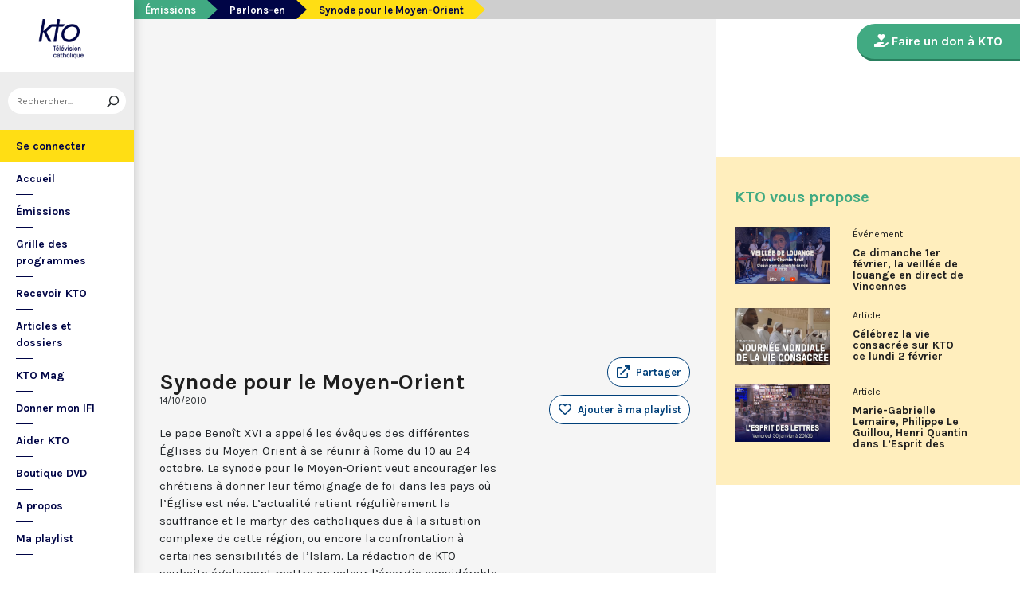

--- FILE ---
content_type: text/html; charset=utf-8
request_url: https://www.ktotv.com/video/00053091/synode-pour-le-moyen-orient
body_size: 5156
content:
<!DOCTYPE HTML>
<html lang="fr-FR">
    <head>
        <meta charset="UTF-8" />
        <meta name="viewport" content="width=device-width, initial-scale=1, shrink-to-fit=no" />
        <meta name="description" content="Le pape Benoît XVI a appelé les évêques des différentes Églises du Moyen-Orient à se réunir à Rome du 10 au 24 octobre. Le synode pour le Moyen-Orient veut encourager les chrétiens à donner leur témoignage de foi dans les pays où l’Église est née. L’actualité retient régulièrement la souffrance et le martyr des catholiques due à la situation complexe de cette région, ou encore la confrontation à certaines sensibilités de l’Islam. La rédaction de KTO souhaite également mettre en valeur l’énergie considérable des chrétiens pour maintenir la liberté religieuse. Comment leur manifester un soutien spirituel ? À quel prix les chrétiens doivent-ils rester ? Comment développer la communion entre les nombreuses Églises chrétiennes locales ? Que dit le synode de ces questions majeures ?  Depuis Rome, KTO donne la parole à des personnalités religieuses incontournables de la région pour évoquer les enjeux politiques et religieux pour ces Églises." />
        <meta name="keywords" content="KTO, télévision catholique, Synode pour le Moyen-Orient,  " />
        <meta property="og:site_name" content="KTO TV" />
        <meta property="og:description" content="Le pape Benoît XVI a appelé les évêques des différentes Églises du Moyen-Orient à se réunir à Rome du 10 au 24 octobre. Le synode pour le Moyen-Orient veut encourager les chrétiens à donner leur témoignage de foi dans les pays où l’Église est née. L’actualité retient régulièrement la souffrance et le martyr des catholiques due à la situation complexe de cette région, ou encore la confrontation à certaines sensibilités de l’Islam. La rédaction de KTO souhaite également mettre en valeur l’énergie considérable des chrétiens pour maintenir la liberté religieuse. Comment leur manifester un soutien spirituel ? À quel prix les chrétiens doivent-ils rester ? Comment développer la communion entre les nombreuses Églises chrétiennes locales ? Que dit le synode de ces questions majeures ?  Depuis Rome, KTO donne la parole à des personnalités religieuses incontournables de la région pour évoquer les enjeux politiques et religieux pour ces Églises." />
        <meta property="og:locale" content="fr_FR" />
        <meta property="og:type" content="video.other" />
        <meta property="og:url" content="https://www.ktotv.com/video/00053091/synode-pour-le-moyen-orient" />
        <meta property="og:title" content="Synode pour le Moyen-Orient — KTOTV" />
        <meta property="og:image" content="https://img.youtube.com/vi/FmZJzI3sCbg/hqdefault.jpg" />
                                <meta property="og:video:release_date" content="2010-10-14" />                        <title>Synode pour le Moyen-Orient — KTOTV</title>
        <link rel="shortcut icon" type="image/x-icon" href="/favicon.png" />
        <link rel="icon" sizes="16x16 32x32 64x64" href="/favicon.png" />
        <link rel="apple-touch-icon" href="/img/logo_fond_blanc-v2.png" />
        <link rel="canonical" href="https://www.ktotv.com/video/00053091/synode-pour-le-moyen-orient" />
        <link rel="alternate" title="KTOTV RSS" href="https://www.ktotv.com/rss" type="application/rss+xml" />
        <link rel="preconnect" href="https://fonts.googleapis.com">
        <link rel="preconnect" href="https://fonts.gstatic.com" crossorigin>
        <link href="https://fonts.googleapis.com/css2?family=Karla:ital,wght@0,400;0,700;1,400;1,700&display=swap" rel="stylesheet">
        <!-- Google Tag Manager -->
        <script>(function(w,d,s,l,i){w[l]=w[l]||[];w[l].push({'gtm.start':
                    new Date().getTime(),event:'gtm.js'});var f=d.getElementsByTagName(s)[0],
                j=d.createElement(s),dl=l!='dataLayer'?'&l='+l:'';j.async=true;j.src=
                'https://www.googletagmanager.com/gtm.js?id='+i+dl;f.parentNode.insertBefore(j,f);
            })(window,document,'script','dataLayer','GTM-WV9PW3B');</script>
        <!-- End Google Tag Manager -->
        <script src="https://donner.ktotv.com/libs.iraiser.eu/libs/payment/frame/1.5/IRaiserFrame.js"></script>
        <link rel="stylesheet" href="/build/common.342d7a41.css">
        <link rel="stylesheet" href="/build/front.bfa45e5d.css">
            </head>
    <body id="front_video_show" class="">
    <!-- Google Tag Manager (noscript) -->
    <noscript><iframe src="https://www.googletagmanager.com/ns.html?id=GTM-WV9PW3B"
                      height="0" width="0" style="display:none;visibility:hidden"></iframe></noscript>
    <!-- End Google Tag Manager (noscript) -->
                    <div class="app-aside">
                <div class="menu-container">
                    <span id="reduce">
                        <span class="element-not-reduced">
                            Réduire le menu&nbsp;<i class="far fa-angle-double-left"></i>
                        </span>
                        <div class="element-reduced">
                            <i class="far fa-bars"></i>
                        </div>
                    </span>
                    <a href="/" title="Accéder à la page d'accueil" class="d-block text-center">
                        <img alt="Logo de KTO" src="/img/logo-ktotv.png" id="logo" width="168" height="153" />
                        <img alt="Logo de KTO" src="/img/logo-kto-mobile-v2.png" id="logo-mobile" width="75" height="47" />
                    </a>
                                            <div class="container-search">
                            <div class="element-not-reduced"><div id="vue_search_preview_app"></div></div>
                            <div class="element-reduced"><i class="fas fa-search togglReduce"></i></div>
                        </div>
                                        

<ul id="menu"><li id="account" class="keep"><a href="javascript:;" class="login-action"><span class="element-not-reduced" id="login-label">Se connecter</span><div class="element-reduced"><i class="fas fa-user"></i></div><span id="notifications"></span></a></li><li class="keep"><a href="/" title="Accéder à la page d'accueil"><span class="element-not-reduced">Accueil</span><div class="element-reduced"><i class="fas fa-home"></i></div></a></li><li><a href="/emissions" title="Émissions" class="">
            Émissions
        </a><ul class="children"><li><a href="/emissions#priere" title="Prière" class="">
            Prière
        </a></li><li><a href="/emissions#eclairages" title="Eclairages" class="">
            Eclairages
        </a></li><li><a href="/emissions#visages-eglise" title="Visages de l&#039;Église" class="">
            Visages de l&#039;Église
        </a></li></ul></li><li><a href="/guide/" title="Grille des programmes" class="">
            Grille des programmes
        </a></li><li><a href="/page/recevoir-kto" title="Recevoir KTO" class="">
            Recevoir KTO
        </a></li><li><a href="/articles" title="Articles et dossiers" class="">
            Articles et dossiers
        </a></li><li><a href="/page/ktomag" title="KTO Mag" class="">
            KTO Mag
        </a></li><li><a href="/page/aider-kto-ifi" title="Donner mon IFI" class="">
            Donner mon IFI
        </a></li><li><a href="#" title="Aider KTO" class="">
            Aider KTO
        </a><ul class="children"><li><a href="/page/aider-kto" title="Faire un don à KTO" class="">
            Faire un don à KTO
        </a></li><li><a href="/donner-depuis-l-afrique" title="Faire un don depuis la Côte d&#039;Ivoire" class="">
            Faire un don depuis la Côte d&#039;Ivoire
        </a></li><li><a href="/page/legs-et-donations" title="Legs, donations et Assurances vie" class="">
            Legs, donations et Assurances vie
        </a></li><li><a href="/page/devenir-ambassadeur" title="Devenir Ambassadeur" class="">
            Devenir Ambassadeur
        </a></li><li><a href="/page/fondation-kto" title="Fondation KTO" class="">
            Fondation KTO
        </a></li></ul></li><li><a href="/page/dvd" title="Boutique DVD" class="">
            Boutique DVD
        </a></li><li><a href="/page/presentation" title="A propos" class="">
            A propos
        </a><ul class="children"><li><a href="/page/contact" title="Contact" class="">
            Contact
        </a></li><li><a href="/page/presentation" title="Présentation de la chaîne" class="">
            Présentation de la chaîne
        </a></li><li><a href="/page/mentions-legales" title="Mentions légales" class="">
            Mentions légales
        </a></li></ul></li><li><a href="javascript:;" class="toggle-playlist" id="toggle-playlist">Ma playlist</a></li></ul>
                </div>
            </div>
            <div class="app-notifications">
                <div class="notification-wrapper" id="vue_notification_panel"></div>
            </div>
            <div class="app-playlist" id="playlist-modal">
                <div id="close-modal">
                    <i class="fal fa-times"></i>
                </div>
                <div class="playlist-wrapper" id="vue_playlist_panel" nb_videos="12" direction="vertical"></div>
            </div>
            <div class="app-content">
                <div class="modal fade" id="loginModal" tabindex="-1" role="dialog" aria-hidden="true">
                    <div class="modal-dialog modal-dialog-centered" role="document">
                        <div class="modal-content">
                            <div class="modal-body">
                                <div class="login-form">
                                    <div id="vue_login_app"></div>
                                </div>
                            </div>
                        </div>
                    </div>
                </div>
                                                                            <nav aria-label="breadcrumb">
                            <ol class="breadcrumb" typeof="BreadcrumbList" vocab="https://schema.org/">
        <li class="breadcrumb-item" property="itemListElement" typeof="ListItem">
            <span property="name">
                <a href="/emissions" property="item" typeof="WebPage">Émissions</a>
            </span>
            <meta property="position" content="0" />
        </li>
        <li class="breadcrumb-item" property="itemListElement" typeof="ListItem">
            <span property="name">
                <a href="/emissions/parlons-en" property="item" typeof="WebPage">Parlons-en</a>
            </span>
            <meta property="position" content="1" />
        </li>
        <li class="breadcrumb-item active" aria-current="page" property="itemListElement" typeof="ListItem">
            <span property="name" data-nav="no-link">Synode pour le Moyen-Orient</span>
            <meta property="position" content="2" />
        </li>
    </ol>
                    </nav>
                                                        <div class="content-container">
        <div class="container-fluid" id="videoContainer">
                        <div id="block-video">
                            <div id="YT-player-container" class="embed-responsive embed-responsive-16by9">
            <div id="YT-player" data-id="FmZJzI3sCbg"></div>
        </div>
        <div id="YT-player-alt" style="display: none">

            <div class="podcast-player-heading">
                <span class="icon"><i class="fal fa-podcast"></i></span>
                <span class="title">Écouter l'émission</span>
                <span class="duration">01:29:30</span>
            </div>
            <div class="podcast-player-thumbnail">
                <div class="podcast-player-thumbnail">
                                                <img src="https://img.youtube.com/vi/FmZJzI3sCbg/hqdefault.jpg" alt="Synode pour le Moyen-Orient">
                                    </div>
            </div>

            
            <div class="podcast-player-breadcrumb">
                <span class="emission">Parlons-en</span> > <span class="title">Synode pour le Moyen-Orient</span>
            </div>
        </div>
    
                <div class="row">
                    <div class="col-12 col-xl-8">
                        <h1>Synode pour le Moyen-Orient</h1>
                        <small class="date">14/10/2010</small>
                                                                    </div>
                    <div class="col-12 col-xl-4">
                        <a class="btn-playlist" data-toggle="collapse" href="#collapseSharing" role="button" aria-expanded="false" aria-controls="collapseSharing"><i class="fal fa-external-link"></i> <span>Partager</span></a>
<div class="collapse" id="collapseSharing">
    <div class="card card-body">
        <a class="share-button facebook-share-button" href="http://www.facebook.com/sharer.php?u=https://www.ktotv.com/video/00053091/synode-pour-le-moyen-orient&amp;title=Synode%20pour%20le%20Moyen-Orient" target="_blank"><i class="fab fa-facebook-f"></i> Facebook</a>
        <a class="share-button" href="https://twitter.com/intent/tweet?url=https://www.ktotv.com/video/00053091/synode-pour-le-moyen-orient&amp;text=Synode%20pour%20le%20Moyen-Orient" target="_blank"><i class="fab fa-twitter"></i> Tweet</a>
        <a class="share-button mail-share-button" href="mailto:?subject=Synode%20pour%20le%20Moyen-Orient&amp;body=https://www.ktotv.com/video/00053091/synode-pour-le-moyen-orient"><i class="fas fa-envelope"></i> Email</a>
        <a class="share-button whatsapp-share-button" href="https://api.whatsapp.com/send?text=https://www.ktotv.com/video/00053091/synode-pour-le-moyen-orient" data-action="share/whatsapp/share"><i class="fab fa-whatsapp" style="font-size: 16px; vertical-align: middle;"></i> Whatsapp</a>
        <a class="share-button telegram-share-button" href="https://t.me/share/url?url=https://www.ktotv.com/video/00053091/synode-pour-le-moyen-orient" target="_blank"><i class="fab fa-telegram-plane"></i> Telegram</a>
    </div>
</div>

                                                    <div class="playlist-button" id="vue_playlist_btn" video_id="7795">
    <app></app>
</div>

                                                                    </div>
                </div>
                <div class="row">
                    <div class="col-12 col-xl-8">
                        <p>Le pape Benoît XVI a appelé les évêques des différentes Églises du Moyen-Orient à se réunir à Rome du 10 au 24 octobre. Le synode pour le Moyen-Orient veut encourager les chrétiens à donner leur témoignage de foi dans les pays où l’Église est née. L’actualité retient régulièrement la souffrance et le martyr des catholiques due à la situation complexe de cette région, ou encore la confrontation à certaines sensibilités de l’Islam. La rédaction de KTO souhaite également mettre en valeur l’énergie considérable des chrétiens pour maintenir la liberté religieuse. Comment leur manifester un soutien spirituel ? À quel prix les chrétiens doivent-ils rester ? Comment développer la communion entre les nombreuses Églises chrétiennes locales ? Que dit le synode de ces questions majeures ?  Depuis Rome, KTO donne la parole à des personnalités religieuses incontournables de la région pour évoquer les enjeux politiques et religieux pour ces Églises.</p>
                        
                    </div>
                    <div class="col-12 col-xl-4">
                                            </div>
                </div>
            </div>
                            <div id="block-emission">
                    <div class="row">
                        <div class="col-12 col-xl-5">
                            <h2><a href="/emissions/parlons-en">Parlons-en</a></h2>
                            <p></p>
                            <a href="/emissions/parlons-en" class="btn btn-outline-light btn-rounded btn-normal-border">Visiter la page de l'émission</a>
                        </div>
                        <div class="col-12 col-xl-7">
                            <div class="videos_list_style_two">
                                <h3>Autres vidéos de l'émission</h3>
                                <ul class="list-unstyled">
                                                                            <li class="single clearfix">
                                            <a href="/video/00059705/generations-jmj"
                                               class="image"
                                               title="Accéder à la vidéo Générations JMJ"
                                               style="background-image: url('https://img.youtube.com/vi/JBGDIhpgyHk/hqdefault.jpg');">
                                                                                            </a>
                                            <div class="content-right">
                                                <div class="date">Jeudi 9 juin 2011</div>
                                                <h5 class="mt-0"><a href="/video/00059705/generations-jmj">Générations JMJ</a></h5>
                                            </div>
                                        </li>
                                                                            <li class="single clearfix">
                                            <a href="/video/00058776/la-beatification-de-jean-paul-ii-1"
                                               class="image"
                                               title="Accéder à la vidéo La Béatification de Jean-Paul II"
                                               style="background-image: url('https://img.youtube.com/vi/OHqMLSdQrVQ/hqdefault.jpg');">
                                                                                                    <span class="duration">26:00</span>
                                                                                            </a>
                                            <div class="content-right">
                                                <div class="date">Samedi 30 avril 2011</div>
                                                <h5 class="mt-0"><a href="/video/00058776/la-beatification-de-jean-paul-ii-1">La Béatification de Jean-Paul II</a></h5>
                                            </div>
                                        </li>
                                                                            <li class="single clearfix">
                                            <a href="/video/00055702/limmigration-parlons-en"
                                               class="image"
                                               title="Accéder à la vidéo L’immigration, Parlons-en"
                                               style="background-image: url('https://img.youtube.com/vi/qu3dvinK67A/hqdefault.jpg');">
                                                                                                    <span class="duration">01:30:07</span>
                                                                                            </a>
                                            <div class="content-right">
                                                <div class="date">Vendredi 14 janvier 2011</div>
                                                <h5 class="mt-0"><a href="/video/00055702/limmigration-parlons-en">L’immigration, Parlons-en</a></h5>
                                            </div>
                                        </li>
                                                                            <li class="single clearfix">
                                            <a href="/video/00050041/la-pedophilie-en-france"
                                               class="image"
                                               title="Accéder à la vidéo La pédophilie en France"
                                               style="background-image: url('https://img.youtube.com/vi/5R-YilaUMbU/hqdefault.jpg');">
                                                                                                    <span class="duration">01:30:00</span>
                                                                                            </a>
                                            <div class="content-right">
                                                <div class="date">Jeudi 22 avril 2010</div>
                                                <h5 class="mt-0"><a href="/video/00050041/la-pedophilie-en-france">La pédophilie en France</a></h5>
                                            </div>
                                        </li>
                                                                    </ul>
                            </div>
                        </div>
                    </div>
                </div>
                    </div>
        <div id="sidebar" class="sidebar-donation">
            <div class="sidebar-container">
                    
            <div class="donation-container">
                        <a class="donation-button"
               href="https://donner.ktotv.com/b?cid=296#iraiser_popin"
                              title="Faire un don à KTO">
                <span><i class="fas fa-hand-holding-heart"></i> Faire un don à KTO</span>
            </a>
        </div>
    
                <div class="suggestions-wrapper" id="vue_suggestions_app" video_id="7795">
    <app></app>
</div>

                <div id="vue_watched_video_app" video_id="7795" timeout="15000" available="1"></div>
            </div>
        </div>
    </div>
                            </div>
                <footer id="footer" class="footer">
            <div class="container">
                                    © KTO 2026
                    — <a href="/page/contact">Contact</a>
                    — <a href="/page/mentions-legales">Mentions légales</a>
                            </div>
        </footer>
        <script src="/build/runtime.9ba644cb.js"></script><script src="/build/front.a5be3e50.js"></script>
        
                        <script type="text/javascript">
            (function(e,t,a){var n=t.createElement("script"),m=t.getElementsByTagName("script")[0];n.async=!0,n.src=a+"?t="+Math.round((new Date).getTime()/72e5),m.parentNode.insertBefore(n,m),e.ema_critere="",e.w_emasend=function(){void 0!==e.emasend&&void 0!==e.ema_id_site?e.emasend():setTimeout(e.w_emasend,200)},setTimeout(e.w_emasend,10)})(window,document,"https://atout.email-match.com/emafunc.js");
            window.ema_id_site = 1507;
            window.ema_critere = '&crt_page=';
        </script>
                    <script type="application/ld+json">
{
  "@context": "http://schema.org",
  "@type": "Organization",
  "name": "KTO",
  "url": "https://www.ktotv.com",
  "logo": {
    "@type": "ImageObject",
    "url": "https://www.ktotv.com/img/logo-ktotv.png"
  },
  "sameAs": [
    "https://www.youtube.com/user/KTOTV",
    "https://fr.linkedin.com/company/ktotelevision",
    "https://twitter.com/KTOTV",
    "https://www.facebook.com/kto.television/",
    "https://www.instagram.com/ktotelevision/"
  ],
  "address": {
    "@type": "PostalAddress",
    "streetAddress": "13 Rue du 19 Mars 1962",
    "addressLocality": "Malakoff",
    "addressRegion": "FR",
    "postalCode": "92240",
    "addressCountry": "FR"
  }
}

        </script>
    <script type="application/ld+json">{"@context":"http://schema.org","@type":"VideoObject","name":"Synode pour le Moyen-Orient","description":"Le pape Benoît XVI a appelé les évêques des différentes Églises du Moyen-Orient à se réunir à Rome du 10 au 24 octobre. Le synode pour le Moyen-Orient veut encourager les chrétiens à donner leur témoignage de foi dans les pays où l’Église est née. L’actualité retient régulièrement la souffrance et le martyr des catholiques due à la situation complexe de cette région, ou encore la confrontation à certaines sensibilités de l’Islam. La rédaction de KTO souhaite également mettre en valeur l’énergie considérable des chrétiens pour maintenir la liberté religieuse. Comment leur manifester un soutien spirituel ? À quel prix les chrétiens doivent-ils rester ? Comment développer la communion entre les nombreuses Églises chrétiennes locales ? Que dit le synode de ces questions majeures ?  Depuis Rome, KTO donne la parole à des personnalités religieuses incontournables de la région pour évoquer les enjeux politiques et religieux pour ces Églises.","thumbnailUrl":"https://img.youtube.com/vi/FmZJzI3sCbg/hqdefault.jpg","uploadDate":"2010-10-14 20:43:29","duration":"PT01H29M30S","embedUrl":"https://www.youtube.com/embed/FmZJzI3sCbg"}</script>    </body>
</html>
